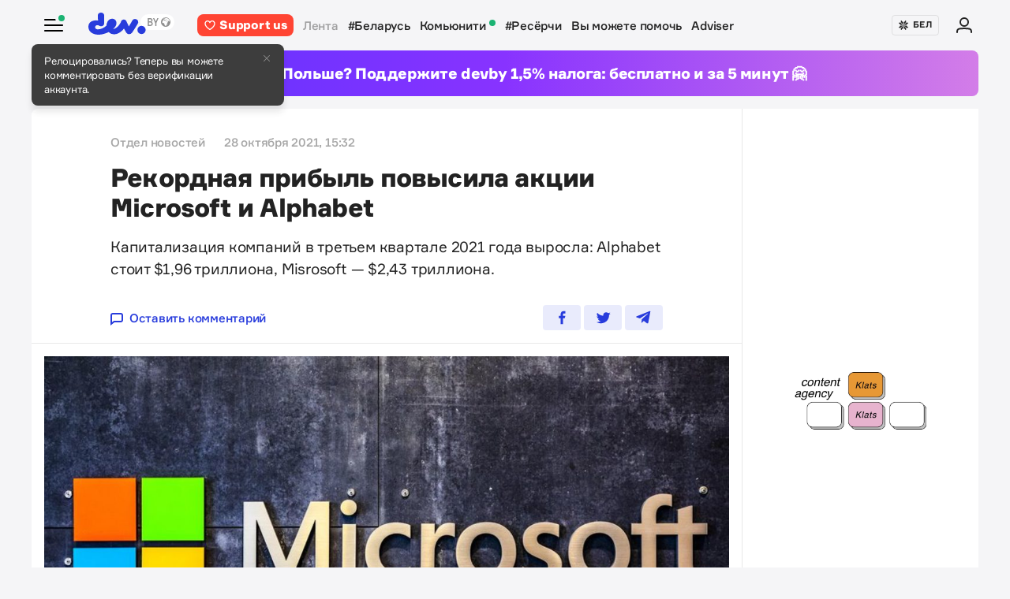

--- FILE ---
content_type: text/html; charset=utf-8
request_url: https://devby.io/news/rekordnaya-pribyl-povysila-aktsii-microsoft-i-alphabet
body_size: 13455
content:
<!DOCTYPE html>
<html lang="ru-BY">
  <head>
    <meta charset="utf-8">
    <meta name="viewport" content="width=device-width, initial-scale=1, shrink-to-fit=no">
    
<title>Рекордная прибыль повысила акции Microsoft и Alphabet | dev.by</title>
<meta name="description" content="Капитализация компаний в третьем квартале 2021 года выросла: Alphabet стоит $1,96 триллиона, Misrosoft — $2,43 триллиона.">
<link rel="canonical" href="https://devby.io/news/rekordnaya-pribyl-povysila-aktsii-microsoft-i-alphabet">
<link rel="alternate" href="https://devby.io/news/rekordnaya-pribyl-povysila-aktsii-microsoft-i-alphabet" hreflang="ru-BY">
<link rel="alternate" href="https://devby.io/be/news/rekordnaya-pribyl-povysila-aktsii-microsoft-i-alphabet" hreflang="be-BY">
<meta property="og:title" content="Рекордная прибыль повысила акции Microsoft и Alphabet">
<meta property="og:description" content="
Капитализация компаний в третьем квартале 2021 года выросла: Alphabet стоит $1,96 триллиона, Misrosoft — $2,43 триллиона.
">
<meta property="og:site_name" content="dev.by">
<meta property="og:image" content="https://devby.io/storage/images/38/16/51/22/derived/4b3ad0a1a408da6aad3d27e4a3f986dd.jpg">
<meta property="og:type" content="article">
<meta property="fb:admins" content="1588103531">
<meta property="fb:app_id" content="561548633983781">
<meta name="twitter:site" content="@devby">
<meta name="twitter:card" content="summary_large_image">
<meta name="cf:country" content="US">
<meta name="cf:city" content="Columbus">
<meta name="cf:latitude" content="39.96118">
<meta name="cf:longitude" content="-82.99879">
<meta name="alternate-url:ru" content="https://devby.io/news/rekordnaya-pribyl-povysila-aktsii-microsoft-i-alphabet">
<meta name="alternate-url:be" content="https://devby.io/be/news/rekordnaya-pribyl-povysila-aktsii-microsoft-i-alphabet">
<meta name="recaptcha-v3-site-key" content="6LdJuVAfAAAAABPOeSd_bXmje6ZbX79gKJBcDOHb">
<meta name="verify-admitad" content="57a9b3c9d0">
<meta name="pmail-verification" content="14e251d704b61dc46bc85ee2a05e8e48">
<meta name="facebook-domain-verification" content="pta9x81s830d35twayb26eg7ydvdst">
<meta name="alternate-locale" content="be">
<meta name="host" content="devby.io">
<meta name="data-layer" content="{}">
<meta name="onthe-io-config" content="{&quot;page_url&quot;:&quot;https://devby.io/news/rekordnaya-pribyl-povysila-aktsii-microsoft-i-alphabet&quot;,&quot;page_url_canonical&quot;:null,&quot;page_title&quot;:&quot;Рекордная прибыль повысила акции Microsoft и Alphabet&quot;,&quot;page_type&quot;:&quot;article&quot;,&quot;page_language&quot;:&quot;ru&quot;,&quot;article_authors&quot;:[&quot;Отдел новостей&quot;],&quot;article_categories&quot;:null,&quot;article_type&quot;:&quot;news&quot;,&quot;article_word_count&quot;:106,&quot;article_publication_date&quot;:&quot;2021-10-28T15:32:00.000+03:00&quot;}">


    <script type="application/ld+json">
  {"@context":"http://schema.org","@type":"NewsArticle","mainEntityOfPage":{"@type":"WebPage","@id":"https://devby.io/news/rekordnaya-pribyl-povysila-aktsii-microsoft-i-alphabet"},"url":"https://devby.io/news/rekordnaya-pribyl-povysila-aktsii-microsoft-i-alphabet","datePublished":"2021-10-28T15:32:00+03:00","dateModified":"2021-10-28T15:30:45+03:00","headline":"Рекордная прибыль повысила акции Microsoft и Alphabet","description":"\r\n\u003cp\u003eКапитализация компаний в\u0026nbsp;третьем квартале 2021 года выросла: Alphabet стоит $1,96 триллиона, Misrosoft\u0026nbsp;— $2,43 триллиона.\u003c/p\u003e\r\n","image":{"@type":"ImageObject","url":"https://devby.io/storage/images/38/16/51/22/derived/4b3ad0a1a408da6aad3d27e4a3f986dd.jpg"},"author":{"@type":"Person","name":"Отдел новостей"},"publisher":{"@type":"Organization","name":"dev.by","logo":{"@type":"ImageObject","url":"/assets/logo-6fb2e86b23f09204944b25927b96125ad76f3039b51a85296f963f0f9c49c30a.png","width":83,"height":32}}}
</script>





  <link rel="dns-prefetch" href="https://www.google.com"><link rel="preconnect" href="https://www.google.com">
  <link rel="dns-prefetch" href="https://www.googletagmanager.com"><link rel="preconnect" href="https://www.googletagmanager.com">
  <link rel="dns-prefetch" href="https://www.google-analytics.com"><link rel="preconnect" href="https://www.google-analytics.com">
  <link rel="dns-prefetch" href="https://www.gstatic.com"><link rel="preconnect" href="https://www.gstatic.com">
  <link rel="dns-prefetch" href="https://connect.facebook.net"><link rel="preconnect" href="https://connect.facebook.net">
  <link rel="dns-prefetch" href="static.hotjar.com"><link rel="preconnect" href="static.hotjar.com">


  <script type="efcc71b0c5367f2bd5cc2c60-text/javascript">
  (function(w,d,s,l,i){w[l]=w[l]||[];w[l].push({'gtm.start':
  new Date().getTime(),event:'gtm.js'});var f=d.getElementsByTagName(s)[0],
  j=d.createElement(s),dl=l!='dataLayer'?'&l='+l:'';j.async=true;j.src=
  'https://www.googletagmanager.com/gtm.js?id='+i+dl;f.parentNode.insertBefore(j,f);
  })(window,document,'script','dataLayer','GTM-WTXK2ZV');
</script>

<script type="efcc71b0c5367f2bd5cc2c60-text/javascript">
  window.dataLayer = window.dataLayer || [];
  function gtag(){dataLayer.push(arguments);}
  gtag('js', new Date());

  // TODO: refact
    var articleFormat = '';
    var tagsList = '[&quot;microsoft&quot;,&quot;google&quot;,&quot;акции&quot;,&quot;финансовый отчет&quot;,&quot;капитализация&quot;,&quot;apple&quot;]';
    var groupNames = ['AF', 'Mic', 'Беларусь', 'World'];
    var groupValue = '';

    groupNames.forEach(function (groupName) {
      if (tagsList.includes(groupName) && !groupValue) {
        groupValue = 'News — ' + groupName;
      }
    })

    if (!groupValue) groupValue = 'News — Not identified';

    if (articleFormat == 'long') {
      gtag('set', { 'content_group4': groupValue });
    } else {
      gtag('set', { 'content_group5': groupValue });
    }
    gtag('set', { 'dimension5': '2021-10-28' });

  gtag('config', 'G-FBEEKRSEQ5');
</script>

<script type="efcc71b0c5367f2bd5cc2c60-text/javascript">
  window.addEventListener('load', function () {
    setTimeout(function () {
      !function (f, b, e, v, n, t, s) {
        if (f.fbq) return; n = f.fbq = function () {
          n.callMethod ?
          n.callMethod.apply(n, arguments) : n.queue.push(arguments)
        };
        if (!f._fbq) f._fbq = n; n.push = n; n.loaded = !0; n.version = '2.0';
        n.queue = []; t = b.createElement(e); t.async = !0;
        t.src = v; s = b.getElementsByTagName(e)[0];
        s.parentNode.insertBefore(t, s)
      }(window, document, 'script',
        'https://connect.facebook.net/en_US/fbevents.js');
      fbq('init', '534068271518810');
      fbq('track', 'PageView');
    }, 5000);
  })
</script>


  <!-- Hotjar Tracking Code for https://devby.io/ -->
  <script type="efcc71b0c5367f2bd5cc2c60-text/javascript">
      (function(h,o,t,j,a,r){
          h.hj=h.hj||function(){(h.hj.q=h.hj.q||[]).push(arguments)};
          h._hjSettings={hjid:3671579,hjsv:6};
          a=o.getElementsByTagName('head')[0];
          r=o.createElement('script');r.async=1;
          r.src=t+h._hjSettings.hjid+j+h._hjSettings.hjsv;
          a.appendChild(r);
      })(window,document,'https://static.hotjar.com/c/hotjar-','.js?sv=');
  </script>




  <script src="https://cdn.onthe.io/io.js/ngjaOM5bE3cf" async type="efcc71b0c5367f2bd5cc2c60-text/javascript"></script>


  <script type="efcc71b0c5367f2bd5cc2c60-text/javascript">
    function ioConfigFields () {
      try {
        return JSON.parse(document.head.querySelector('meta[name=onthe-io-config]').content)
      } catch(e) {
        return {}
      }
    }
    window._io_config = window._io_config || {};
    window._io_config["0.2.0"] = window._io_config["0.2.0"] || [];
    window._io_config["0.2.0"].push(ioConfigFields());
  </script>

  <script type="application/ld+json">
    {"@context":"https://schema.org","@type":"BreadcrumbList","itemListElement":[{"@type":"ListItem","position":1,"name":"Главная","item":"https://devby.io/"},{"@type":"ListItem","position":2,"name":"Новости","item":"https://devby.io/news"},{"@type":"ListItem","position":3,"name":"Рекордная прибыль повысила акции Microsoft и Alphabet","item":"https://devby.io/news/rekordnaya-pribyl-povysila-aktsii-microsoft-i-alphabet"}]}
  </script>


  <link rel="icon" type="image/png" sizes="16x16" href=/assets/favicons/favicon-16x16-156fc4a9afe92038931bb0d2c93e3292df7fdf8c7f25974a70aa6cca8abeab3e.png sizes="16x16">
  <link rel="icon" type="image/png" sizes="32x32" href=/assets/favicons/favicon-32x32-f124a7353b6e6297669848fe34ca7fdb4b549e6d85d0340769dea1c7ccc20cf3.png sizes="32x32">
  <link rel="apple-touch-icon" sizes="180x180" href=/assets/favicons/apple-touch-icon-180x180-c5ce585d8366ab7febcea20387dc139777b1c36c0cd7f62ba4f18d38f92d3509.png sizes="180x180">
  <link rel="mask-icon" href=/assets/favicons/mask-icon-ad962fe4b73195284e5975c86e048c966d44a4b01187304da2903c512df35488.svg color="#283cdc">

    <script async src="https://pagead2.googlesyndication.com/pagead/js/adsbygoogle.js?client=ca-pub-1094641317759535" crossorigin="anonymous" type="efcc71b0c5367f2bd5cc2c60-text/javascript"></script>

    <meta name="csrf-param" content="authenticity_token" />
<meta name="csrf-token" content="0diMuxeNjACm2l7Ggossa7+/J0wd7tSse6pLzdX39O20fFUspmFazZFaFmo0mrTIggOr7dPo3Zd2amFlT64WRQ==" />
    <meta name="csp-nonce" />
    <link rel="stylesheet" media="all" href="/assets/application-ec3e64de36f3534b2f2cca86c115c179c8823716efdd2a64d3362c06d78e72ba.css" />
    <script src="/packs/js/runtime~application-5b58628620caecc5b203.js" defer="defer" type="efcc71b0c5367f2bd5cc2c60-text/javascript"></script>
<script src="/packs/js/0-b5a11488da9151ffd383.chunk.js" defer="defer" type="efcc71b0c5367f2bd5cc2c60-text/javascript"></script>
<script src="/packs/js/5-fe3065873dd34271c642.chunk.js" defer="defer" type="efcc71b0c5367f2bd5cc2c60-text/javascript"></script>
<script src="/packs/js/application-235e1166903e1bbf3293.chunk.js" defer="defer" type="efcc71b0c5367f2bd5cc2c60-text/javascript"></script>
  </head>
  <body
    data-controller="rotate-block"
    class="">

    
    <div class="wrap">

      
<header class="navbar" data-controller="navbar">
  <div class="navbar__row">
    <div class="navbar__toggler" data-navbar-target="toggler" data-action="click->navbar#handleClick"></div>
    <span class="led led_success"></span>

      <a href="https://devby.io/" class="navbar__brand">
          <img class="navbar__brand-img" alt="dev.by" src="/assets/logo-global-230ce1d5f23ef4ac8fec244416de277c85a05545ce132e8a20c7e98c35f8df5b.svg" />
          <div class="popover-overlay d-none popover-overlay_desktop"
     data-controller="notification-ge"
     data-notification-ge-hidden-class="d-none"
     data-notification-ge-name-value="is_notification_ge_closed"
     data-notification-ge-lifetime-value="3650">
  <div class="popover bs-popover-bottom">
    <a role="button"
      title="Закрыть"
      class="popover-close"
      data-action="click->notification-ge#handleClickButtonClose">
    </a>
    <div class="popover-body">
      <p>Релоцировались? Теперь вы&nbsp;можете комментировать без верификации аккаунта.</p>

    </div>
  </div>
</div>

      </a>

    <nav class="navbar__nav navbar__nav_desktop">
      
    <a class="navbar__nav-item navbar__nav-item_support btn_danger" href="https://devby.io/pages/support?utm_source=devby&utm_medium=header&utm_content=donation&utm_campaign=test_b">
    <svg class="d-inline-block mr-2" height="16" width="16" aria-hidden="true">
      <use href="/assets/icons-3a176a3731f6c97950fd2d6efb9ce1372bb523a04d3f33b081ca51750b58edda.svg#heartIcon"></use>
    </svg>
    <span>Support us</span>
  </a>

  <a class="navbar__nav-item navbar__nav-item_active" href="https://devby.io/news">Лента</a>
  <a class="navbar__nav-item" href="https://devby.io/news?tag=%D0%B1%D0%B5%D0%BB%D0%B0%D1%80%D1%83%D1%81%D1%8C">#Беларусь</a>
  <a class="navbar__nav-item" href="https://devby.io/blogs">
    Комьюнити
    <span class="led led_success ml-2"></span>
  </a>
  <a class="navbar__nav-item" href="https://devby.io/news?category=research">#Ресёрчи</a>
  <a class="navbar__nav-item" href="https://devby.io/news?category=you-can-help">Вы можете помочь</a>
  <a class="navbar__nav-item" href="https://devby.io/adviser">Adviser</a>





    </nav>

    <div class="navbar__nav navbar__nav_aside"
      data-controller="locales"
      data-locales-default-locale-value="ru"
      data-locales-host-value="https://devby.io"
      data-locales-domain-value="devby.io">
      

<div class="navbar__nav-item d-none d-lg-flex">
  
  
  <button
    type="button"
    class="navbar__button mr-4 mr-lg-3"
    data-action="click->locales#handleClick"
    data-locale-url="be">
    
      <img class="pb-1 mr-1" src="/assets/ornament-cb50948251e5e23369bec2e78d7ce4094d526e1dfcdfd6a9cb6e0d488d5a4685.svg" />
    
    БЕЛ
  </button>

  

</div>


  
    <a href="https://id.devby.io/@/hello" class="navbar__nav-item">
      <svg class="d-inline-block" height="24" width="24" aria-hidden="true">
        <use href="/assets/icons-3a176a3731f6c97950fd2d6efb9ce1372bb523a04d3f33b081ca51750b58edda.svg#authIcon"></use>
      </svg>
    </a>
  


    </div>
  </div>

  <div class="menu border-top-0" data-navbar-target="menu">
      <div class="d-lg-none mx-4 px-2 mb-4 pb-2">
    <a class="btn btn_md btn_danger w-100 d-flex justify-content-center align-items-center rounded" href="https://devby.io/pages/support?utm_source=devby&utm_medium=header&utm_content=donation&utm_campaign=test_b">
      <svg class="d-inline-block mr-3" height="20" width="20" aria-hidden="true">
        <use href="/assets/icons-3a176a3731f6c97950fd2d6efb9ce1372bb523a04d3f33b081ca51750b58edda.svg#heartIcon"></use>
      </svg>
      <span class="text-bolder ">Support us</span>
    </a>
  </div>


    
  <div class="menu__row menu__row_lg"
    data-controller="locales"
    data-locales-default-locale-value="ru"
    data-locales-host-value="https://devby.io"
    data-locales-domain-value="devby.io">
    
  
  <button
    type="button"
    class="navbar__button h-100 w-100"
    data-action="click->locales#handleClick"
    data-locale-url="be">
    
      <img class="pb-1 mr-1" src="/assets/ornament-cb50948251e5e23369bec2e78d7ce4094d526e1dfcdfd6a9cb6e0d488d5a4685.svg" />
    
    БЕЛ
  </button>

  

  </div>





<div class="menu__header">
  <form class="menu__form-search form-inline h-100" action="https://www.google.com/cse" method="get">
  <input class="menu__input-search form-control-plaintext h-100 w-100 d-block" name="q" type="text"
    placeholder=Поиск aria-label="Поиск" autocomplete="off">
  <button class="menu__button-search" type="submit">
    <img alt="Search" src="/assets/icons/search-3305d5b892f14dbebc7340f4ffa90c7a5519b95a0e6ef493ab1fca0e8f1d5da2.svg" />
  </button>
  <input type="hidden" name="cx" value="017818143311378779828:hkz7dyja5dc">
  <input type="hidden" name="ie" value="UTF-8">
</form>

</div>

<nav class="menu__body">
  <div class="menu__col">
  
    <a class="menu__nav-item navbar__nav-item_active" href="https://devby.io/news">Лента</a>
    <a class="menu__nav-item" href="https://devby.io/news?tag=%D0%B1%D0%B5%D0%BB%D0%B0%D1%80%D1%83%D1%81%D1%8C">#Беларусь</a>
    <a class="menu__nav-item" href="https://devby.io/news?category=research">#Ресёрчи</a>
    <a class="menu__nav-item" href="https://devby.io/news?category=you-can-help">Вы можете помочь</a>
    <a class="menu__nav-item" href="https://devby.io/adviser">Adviser</a>
  
</div>

<div class="menu__col">
  
    <a class="menu__nav-item" href="https://devby.io/blogs">
      Комьюнити
      <span class="led led_success ml-2"></span>
    </a>

    <a class="menu__nav-item menu__nav-item_label" data-label="21" href="https://jobs.devby.io">Вакансии</a>
    <a class="menu__nav-item" href="https://companies.devby.io">Компании</a>
    <a class="menu__nav-item" target="_blank" rel="noopener" href="https://courses.thedev.io/">Курсы</a>
    <a class="menu__nav-item" href="https://salaries.devby.io">Зарплаты</a>
  

  
  
</div>

</nav>

<div class="menu__footer">
  
  <a class="menu__footer-item" target="_blank" rel="noopener" href="https://mediakit.devby.io">Рекламные возможности</a>
  
  <a class="menu__footer-item" href="https://devby.io/pages/about">О проекте</a>
  <a class="menu__footer-item" href="https://devby.io/pages/contacts">Контакты</a>
  <a class="menu__footer-item" href="https://devby.io/pages/editorial">Редполитика</a>
  <a class="menu__footer-item" href="https://devby.io/pages/polzovatelskoe-soglashenie">Пользовательское соглашение</a>
  <a class="menu__footer-item" href="https://devby.io/pages/faq">Частые вопросы</a>
  
  <a class="menu__footer-item" target="_blank" rel="noopener" href="https://dev.media/work-at-devmedia-1">Вакансии у нас</a>
  <a class="menu__footer-item" href="https://devby.io/pages/privacy-policy">Политика конфиденциальности</a>
  <a class="menu__footer-item" href="https://devby.io/pages/agreement">Публичный договор</a>


</div>


  </div>
</header>

      
  <!--After header widget START-->
<div class="afterheader-widget afterheader-widget_purple rotation-0">
  <div class="afterheader-widget__text"> Живете в Польше? Поддержите devby 1,5% налога: бесплатно и за 5 минут 🤗 </div>
  <a class="afterheader-widget__ref" href="https://devby.io/news/support-devby25?utm_source=site&utm_medium=textbanner&utm_campaign=15&utm_content=+basic" rel="noopener"></a>
</div>
<!--After header widget END-->


      








  <div class="d-lg-none mx-4 px-2 mb-4 pb-2">
    <a class="btn btn_md btn_danger w-100 d-flex justify-content-center align-items-center rounded" href="https://devby.io/pages/support?utm_source=devby&utm_medium=header&utm_content=donation&utm_campaign=test_b">
      <svg class="d-inline-block mr-3" height="20" width="20" aria-hidden="true">
        <use href="/assets/icons-3a176a3731f6c97950fd2d6efb9ce1372bb523a04d3f33b081ca51750b58edda.svg#heartIcon"></use>
      </svg>
      <span class="text-bolder ">Support us</span>
    </a>
  </div>



<main class="main">
  <div class="island">
    <div class="island__body">
        <div class="island__body-row">
          <div class="island__body-main">
            


<article class="article"    data-format=news data-io-article-url=https://devby.io/news/rekordnaya-pribyl-povysila-aktsii-microsoft-i-alphabet>
  <div class="article__header">
  <div class="article__container">

    

    

    
    

    

    

    <div class="article-meta article-meta_semibold">
      
        
          <span class="article-meta__item">
            Отдел новостей
          </span>
        
      

      

      

      
        <span id="publishedAt" class="article-meta__item">
          28 октября 2021, 15:32
        </span>
      

      
    </div>

    <h1>Рекордная прибыль повысила акции Microsoft и Alphabet</h1>

    
      <p>
<p>Капитализация компаний в&nbsp;третьем квартале 2021 года выросла: Alphabet стоит $1,96 триллиона, Misrosoft&nbsp;— $2,43 триллиона.</p>
</p>
    

    <div class="article__reference article__reference_header">
      
        <a href="#comments" class="article__reference-link">
          <svg xmlns="http://www.w3.org/2000/svg" width="16" height="16" viewBox="0 0 16 16"><path fill="currentcolor" d="M13 0h-10c-1.7 0-3 1.3-3 3v13l5-4h8c1.7 0 3-1.3 3-3v-6c0-1.7-1.3-3-3-3zm1 9c0 .6-.4 1-1 1h-8.7l-2.3 1.8v-8.8c0-.6.4-1 1-1h10c.6 0 1 .4 1 1v6z"/></svg>
          Оставить комментарий
        </a>
      

      <div class="share" data-controller="share">
        <a href="https://www.facebook.com/sharer/sharer.php?u=https://devby.io/news/rekordnaya-pribyl-povysila-aktsii-microsoft-i-alphabet" class="share__item" target="_blank" rel="noopener">
          <img alt="Facebook" src="/assets/icons/facebook-ee75275658d0cbb3de71d03a67f6f315492d3b1bc43ec17b65180ada5c1401b5.svg" />
        </a>
        <a href="https://twitter.com/intent/tweet?url=https://devby.io/news/rekordnaya-pribyl-povysila-aktsii-microsoft-i-alphabet&text=Рекордная прибыль повысила акции Microsoft и Alphabet" class="share__item" target="_blank" rel="noopener">
          <img alt="Twitter" src="/assets/icons/twitter-dc9d7c63168d6531b44f3675ac54eeccf7f8d850e25b3422751e8db3ce5fa25c.svg" />
        </a>
        <a href="https://telegram.me/share/url?url=https://devby.io/news/rekordnaya-pribyl-povysila-aktsii-microsoft-i-alphabet&text=Рекордная прибыль повысила акции Microsoft и Alphabet" class="share__item" target="_blank" rel="noopener">
          <img alt="Telegram" src="/assets/icons/telegram-fill-60c4099b9814a00012446d2d501f5a5dec2cd519e640d4291fb519c069a07f29.svg" />
        </a>

        
      </div>
    </div>
  </div>
</div>


  <div
  class="article__body"
  data-controller="article-global-incut"
  data-gtm-track="article-referral-click">

  
    <figure class="image">
      <img
        src="/storage/images/38/16/51/22/derived/b983aa62151f79deeb8642a40a3ee3b3.jpg"
        sizes="(min-width: 1024px) 868px, 480px"
        srcset="
          /storage/images/38/16/51/22/derived/b983aa62151f79deeb8642a40a3ee3b3.jpg 480w,
          /storage/images/38/16/51/22/derived/4b3ad0a1a408da6aad3d27e4a3f986dd.jpg 868w,
        "
        alt="Рекордная прибыль повысила акции Microsoft и Alphabet"
        title="Рекордная прибыль повысила акции Microsoft и Alphabet"
        fetchpriority="high"
      >
    </figure>
  

  <div class="article__container " data-article-global-incut-target="content">
    <figure>
<div class="article__lead ">
<p>Капитализация компаний в&nbsp;третьем квартале 2021 года выросла: Alphabet стоит $1,96 триллиона, Misrosoft&nbsp;— $2,43 триллиона.</p>
</div>
</figure>
<p>Также подорожали акции компаний: на&nbsp;4,96% до&nbsp;$2 924,35 за&nbsp;штуку у&nbsp;Alphabet и&nbsp;на&nbsp;4,21% до&nbsp;$323,17 за&nbsp;штуку у&nbsp;Microsoft. Для сравнения: капитализация Apple в&nbsp;этом месяце достигает $2,46 триллиона.</p>
<p>Выручка Microsoft выросла на&nbsp;22% до&nbsp;$45,3 миллиарда, выручка от&nbsp;продажи лицензий Windows выросла при этом на&nbsp;10%. Выручка Google увеличилась на&nbsp;41% до&nbsp;$65,12 миллиарда. Доходы от&nbsp;рекламы выросли на&nbsp;43% до&nbsp;53,1 миллиарда, реклама на&nbsp;YouTube принесла $7,2 миллиарда.</p>
<p>По&nbsp;мнению аналитиков, изменение политики конфиденциальности в&nbsp;iOS сдерживала выручку компаний. Акции Facebook, Twitter и&nbsp;других упали после отчета Snap о&nbsp;выручке ниже прогнозов из-за изменений в&nbsp;iOS.&nbsp; По&nbsp;прогнозам специалистов, рост выручки Alphabet в&nbsp;2022 году также может снизиться из-за изменения размера комиссий в&nbsp;Google Play.</p>

    
      <figure class="global-incut" data-article-global-incut-target="incut">
  
    <!-- Widget start -->
<div class="rotation-0">
  <div class="article-widget">
    <div class="article-widget__body">
      <!-- Content -->
      <div class="article-widget__content"> 🎊 Dzik Pic Store открыт и готов принимать заказы!
</div>

      <div class="article-widget__ref">
        <!-- href — url link -->
        <p><a href=https://bit.ly/4qbq0It target="_blank" rel="noopener">Заходи к нам в магазин
</a></p>
      </div>

    </div>
    <div class="article-widget__image-wrapper">
      <!-- src — url image -->
      <img class="article-widget__image" src="https://devby.io/storage/images/59/45/22/80/original/75f6ba7c41bbb5c652f993a5fd51e7d9.jpeg" alt="" loading="lazy" data-insert="img">
    </div>
  </div>
</div>
<!-- Widget end -->
  
</figure>

    

    
    
  </div>

  
</div>


  
  <div class="custom-block rotation-0">
  <div class="custom-block__body">
    <div class="article-section article-section__currency-banner">
      <div class="article__container custom-banner">

        <div id='admixer_bfcc2f9d8c1a4c28bd3d62216f991caa_zone_100419_sect_44574_site_38177' data-sender='admixer'></div>
        <script type="efcc71b0c5367f2bd5cc2c60-text/javascript">
          (window.globalAmlAds = window.globalAmlAds || []).push(function() {
            globalAml.display('admixer_bfcc2f9d8c1a4c28bd3d62216f991caa_zone_100419_sect_44574_site_38177');
          });
        </script>

      </div>
    </div>
  </div>
</div>



  <div class="article__footer">
  <div class="article__container">
    <div class="article__reference article__reference_footer">
      
        <a href="#comments" class="article__reference-link">
          <svg xmlns="http://www.w3.org/2000/svg" width="16" height="16" viewBox="0 0 16 16"><path fill="currentcolor" d="M13 0h-10c-1.7 0-3 1.3-3 3v13l5-4h8c1.7 0 3-1.3 3-3v-6c0-1.7-1.3-3-3-3zm1 9c0 .6-.4 1-1 1h-8.7l-2.3 1.8v-8.8c0-.6.4-1 1-1h10c.6 0 1 .4 1 1v6z"/></svg>
          Оставить комментарий
        </a>
      

      <div class="share" data-controller="share">
        <a href="https://www.facebook.com/sharer/sharer.php?u=https://devby.io/news/rekordnaya-pribyl-povysila-aktsii-microsoft-i-alphabet" class="share__item" target="_blank" rel="noopener">
          <img alt="Facebook" src="/assets/icons/facebook-ee75275658d0cbb3de71d03a67f6f315492d3b1bc43ec17b65180ada5c1401b5.svg" />
        </a>
        <a href="https://twitter.com/intent/tweet?url=https://devby.io/news/rekordnaya-pribyl-povysila-aktsii-microsoft-i-alphabet&text=Рекордная прибыль повысила акции Microsoft и Alphabet" class="share__item" target="_blank" rel="noopener">
          <img alt="Twitter" src="/assets/icons/twitter-dc9d7c63168d6531b44f3675ac54eeccf7f8d850e25b3422751e8db3ce5fa25c.svg" />
        </a>
        <a href="https://telegram.me/share/url?url=https://devby.io/news/rekordnaya-pribyl-povysila-aktsii-microsoft-i-alphabet" class="share__item" target="_blank" rel="noopener">
          <img alt="Telegram" src="/assets/icons/telegram-fill-60c4099b9814a00012446d2d501f5a5dec2cd519e640d4291fb519c069a07f29.svg" />
        </a>

        
      </div>
    </div>

    <div class="article-meta article-meta_col">
      
        <span class="article-meta__item">Текст: Отдел новостей</span>
      

      

      
        <span class="article-meta__item">
          Источник: <a class="article-meta__item" rel="nofollow" target="_blank" href="https://www.cnbc.com/2021/10/27/alphabet-and-microsoft-rise-to-records-after-q3-2021-earnings.html">CNBC</a>
        </span>
      

      
        
        <span class="article-meta__item">Теги: <a class="article-meta__item" href="https://devby.io/news?tag=microsoft">microsoft</a>, <a class="article-meta__item" href="https://devby.io/news?tag=google">google</a>, <a class="article-meta__item" href="https://devby.io/news?tag=%D0%B0%D0%BA%D1%86%D0%B8%D0%B8">акции</a>, <a class="article-meta__item" href="https://devby.io/news?tag=%D1%84%D0%B8%D0%BD%D0%B0%D0%BD%D1%81%D0%BE%D0%B2%D1%8B%D0%B9+%D0%BE%D1%82%D1%87%D0%B5%D1%82">финансовый отчет</a>, <a class="article-meta__item" href="https://devby.io/news?tag=%D0%BA%D0%B0%D0%BF%D0%B8%D1%82%D0%B0%D0%BB%D0%B8%D0%B7%D0%B0%D1%86%D0%B8%D1%8F">капитализация</a>, <a class="article-meta__item" href="https://devby.io/news?tag=apple">apple</a></span>
      
    </div>

    <span class="article-meta__item d-none d-lg-block">
      Нашли ошибку в тексте-выделите ее и нажмите Ctrl+Enter.
    </span>
    <span class="article-meta__item d-lg-none">
      Нашли ошибку в тексте-выделите ее и нажмите кнопку «Сообщить об ошибке»."
    </span>
  </div>
</div>

</article>

          </div>

          <div class="island__body-aside">
              <div class="partners partners_xl">
  
    
    <div class="partners__item ">
      <img src="https://devby.io/storage/images/90/44/79/26/original/20b4717c22558d240ffd66d1561e0140.png" class="partners__item-img" alt="">
      <div class="partners__item-links">
        <a
          href="https://companies.devby.io/klats-klats"
          target="_blank"
          rel="noopener">
          Сайт компании
        </a>
        <a
          href="https://jobs.devby.io/?filter[companies_ids][]=77777"
          target="_blank"
          rel="noopener">
          Вакансии
        </a>
      </div>
     </div>
  

  <div class="partners__item partners__item_fallback"></div>
</div>


              

            <div class="section-aside section-aside_sticky">
                  
  <script async src="https://pagead2.googlesyndication.com/pagead/js/adsbygoogle.js?client=ca-pub-1094641317759535" crossorigin="anonymous" type="efcc71b0c5367f2bd5cc2c60-text/javascript"></script>
<!-- BY. aside -->
<ins class="adsbygoogle"
     style="display:block"
     data-ad-client="ca-pub-1094641317759535"
     data-ad-slot="9209175257"
     data-ad-format="auto"
     data-full-width-responsive="true"></ins>
<script type="efcc71b0c5367f2bd5cc2c60-text/javascript">
     (adsbygoogle = window.adsbygoogle || []).push({});
</script>


            </div>
          </div>
        </div>
    </div>
  </div>

      <div class="island d-none_desktop" style="padding: 2rem 0;">
  <div class="island__body">
    
      <script async src="https://pagead2.googlesyndication.com/pagead/js/adsbygoogle.js?client=ca-pub-1094641317759535" crossorigin="anonymous" type="efcc71b0c5367f2bd5cc2c60-text/javascript"></script>
<ins class="adsbygoogle"
     style="display:block"
     data-ad-format="autorelaxed"
     data-ad-client="ca-pub-1094641317759535"
     data-ad-slot="3043295223"
data-matched-content-rows-num="4"
     data-matched-content-columns-num="1"
     data-matched-content-ui-type="image_stacked"></ins>
<script type="efcc71b0c5367f2bd5cc2c60-text/javascript">
     (adsbygoogle = window.adsbygoogle || []).push({});
</script>
    

    <div class="custom-block__link"><a href="https://mediakit.devby.io" target="_blank" rel="noopener">Размещение рекламы</a></div>
  </div>
</div>
<div class="island d-none_mobile" style="padding: 2rem 0;">
  <div class="island__body">
    
      <div id='admixer_33cdd89edcff4187b7d0f2b4cb12bb40_zone_114355_sect_44574_site_38177' data-sender='admixer'></div>
<script type="efcc71b0c5367f2bd5cc2c60-text/javascript">
    (window.globalAmlAds = window.globalAmlAds || []).push(function() {
globalAml.display('admixer_33cdd89edcff4187b7d0f2b4cb12bb40_zone_114355_sect_44574_site_38177');
});
</script>

<script async src="https://pagead2.googlesyndication.com/pagead/js/adsbygoogle.js?client=ca-pub-1094641317759535" crossorigin="anonymous" type="efcc71b0c5367f2bd5cc2c60-text/javascript"></script>
<ins class="adsbygoogle"
     style="display:block"
     data-ad-format="autorelaxed"
     data-ad-client="ca-pub-1094641317759535"
     data-ad-slot="8830681249"></ins>
<script type="efcc71b0c5367f2bd5cc2c60-text/javascript">
     (adsbygoogle = window.adsbygoogle || []).push({});
</script>
    

    <div class="custom-block__link"><a href="https://mediakit.devby.io" target="_blank" rel="noopener">Размещение рекламы</a></div>
  </div>
</div>



      <div class="island">
  <div class="island__header">
    <div class="island__title">Читайте также</div>
  </div>
  <div class="island__body">
    <div class="cards-group cards-group_items-4" data-gtm-track="see-also">
      
        



<div class="card " data-gtm-track=world-news-main  data-vr-contentbox=mainpage-editorpicks_news_1 data-vr-contentbox-url=https://devby.io/news/reliz-generatora-mirov-genie-ot-google-obvalil-aktsii-igrovyh-studii>
  <div class="card__img-wrap">
    <img
      class="card__img"
      
        src="/storage/images/92/10/78/87/derived/2c5ba313d2ee44d5e3311d39d29bffee.webp"
        srcset="
          /storage/images/92/10/78/87/derived/2c5ba313d2ee44d5e3311d39d29bffee.webp 1x,
          /storage/images/92/10/78/87/derived/0a6232d49660d9249fad513bea2aea27.webp 2x
        "
        alt="Google обвалила акции игровых студий"
        title="Google обвалила акции игровых студий"
      
      loading="lazy"
    >
  </div>
  <div class="card__info">
    <div class="card__body">
  
  

  
    <a href="/news/reliz-generatora-mirov-genie-ot-google-obvalil-aktsii-igrovyh-studii" target="_self" class="card__link"><span>Google обвалила акции игровых студий</span></a>
  

  <div class="card__title card__title_text-crop" data-vr-headline>
    

    

    

    Google обвалила акции игровых студий
  </div>

  

  
    
      <a href="/news/reliz-generatora-mirov-genie-ot-google-obvalil-aktsii-igrovyh-studii#comments">2 комментария</a>
    
  
</div>

  <div class="card__footer">
    
      <a href="https://devby.io/news?category=world">world</a>
    

    

    

    
  </div>


  </div>
</div>

      
        



<div class="card " data-gtm-track=world-news-main  data-vr-contentbox=mainpage-editorpicks_news_2 data-vr-contentbox-url=https://devby.io/news/integratsiya-ii-v-windows-11-provalilas-microsoft-urezhet-copilot-i-recall>
  <div class="card__img-wrap">
    <img
      class="card__img"
      
        src="/storage/images/19/61/67/79/derived/a2c4cf4b81d5c47266f382ecc6c39745.webp"
        srcset="
          /storage/images/19/61/67/79/derived/a2c4cf4b81d5c47266f382ecc6c39745.webp 1x,
          /storage/images/19/61/67/79/derived/7dc4a95d7f982be79f56131d1299bb92.webp 2x
        "
        alt="Интеграция ИИ в Windows 11 провалилась: Microsoft урежет Copilot и Recall"
        title="Интеграция ИИ в Windows 11 провалилась: Microsoft урежет Copilot и Recall"
      
      loading="lazy"
    >
  </div>
  <div class="card__info">
    <div class="card__body">
  
  

  
    <a href="/news/integratsiya-ii-v-windows-11-provalilas-microsoft-urezhet-copilot-i-recall" target="_self" class="card__link"><span>Интеграция ИИ в Windows 11 провалилась: Microsoft урежет Copilot и Recall</span></a>
  

  <div class="card__title card__title_text-crop" data-vr-headline>
    

    

    

    Интеграция ИИ в Windows 11 провалилась: Microsoft урежет Copilot и Recall
  </div>

  

  
</div>

  <div class="card__footer">
    
      <a href="https://devby.io/news?category=world">world</a>
    

    

    

    
  </div>


  </div>
</div>

      
        



<div class="card " data-gtm-track=world-news-main  data-vr-contentbox=mainpage-editorpicks_news_3 data-vr-contentbox-url=https://devby.io/news/investory-hotyat-rezultat-microsoft-ruhnula-posle-uspeshnogo-otchyota-meta-vzletela>
  <div class="card__img-wrap">
    <img
      class="card__img"
      
        src="/storage/images/26/22/91/46/derived/f437075094a49f97730f330f931db800.webp"
        srcset="
          /storage/images/26/22/91/46/derived/f437075094a49f97730f330f931db800.webp 1x,
          /storage/images/26/22/91/46/derived/5a368b96f9a63231c623103b05a5d40f.webp 2x
        "
        alt="Инвесторы хотят результат: Microsoft рухнула после успешного отчёта, Meta — взлетела"
        title="Инвесторы хотят результат: Microsoft рухнула после успешного отчёта, Meta — взлетела"
      
      loading="lazy"
    >
  </div>
  <div class="card__info">
    <div class="card__body">
  
  

  
    <a href="/news/investory-hotyat-rezultat-microsoft-ruhnula-posle-uspeshnogo-otchyota-meta-vzletela" target="_self" class="card__link"><span>Инвесторы хотят результат: Microsoft рухнула после успешного отчёта, Meta — взлетела</span></a>
  

  <div class="card__title card__title_text-crop" data-vr-headline>
    

    

    

    Инвесторы хотят результат: Microsoft рухнула после успешного отчёта, Meta — взлетела
  </div>

  

  
</div>

  <div class="card__footer">
    
      <a href="https://devby.io/news?category=world">world</a>
    

    

    

    
  </div>


  </div>
</div>

      
        



<div class="card " data-gtm-track=world-news-main  data-vr-contentbox=mainpage-editorpicks_news_4 data-vr-contentbox-url=https://devby.io/news/perplexity-zakluchil-sdelku-s-microsoft-na-750-mln>
  <div class="card__img-wrap">
    <img
      class="card__img"
      
        src="/storage/images/27/50/18/70/derived/3e6f42ab53cb5bbdba38ef832ae63c54.webp"
        srcset="
          /storage/images/27/50/18/70/derived/3e6f42ab53cb5bbdba38ef832ae63c54.webp 1x,
          /storage/images/27/50/18/70/derived/9c10380f7b6ab1a4c686f2a5cd509c64.webp 2x
        "
        alt="Perplexity заключил сделку с Microsoft на $750 млн"
        title="Perplexity заключил сделку с Microsoft на $750 млн"
      
      loading="lazy"
    >
  </div>
  <div class="card__info">
    <div class="card__body">
  
  

  
    <a href="/news/perplexity-zakluchil-sdelku-s-microsoft-na-750-mln" target="_self" class="card__link"><span>Perplexity заключил сделку с Microsoft на $750 млн</span></a>
  

  <div class="card__title card__title_text-crop" data-vr-headline>
    

    

    

    Perplexity заключил сделку с Microsoft на $750 млн
  </div>

  

  
</div>

  <div class="card__footer">
    
      <a href="https://devby.io/news?category=bel">.BY</a>
    

    

    

    
  </div>


  </div>
</div>

      
    </div>
  </div>
</div>


  <div class="island island_overflow-hidden telegram-widget">
  <div class="telegram-widget__item">
    <a
      class="telegram-widget__ref"
      href="https://t.me/devby_insight_bot"
      target="_blank"
      rel="noopener"></a>
    <div class="telegram-widget__icon">
      <span class="icon icon_32 icon_volume"></span>
    </div>
    <div class="telegram-widget__content">
      <p class="telegram-widget__text">
        Хотите сообщить важную новость? Пишите в Telegram-бот
      </p>
    </div>
  </div>
  <div class="telegram-widget__item">
    <a
      class="telegram-widget__ref"
      href="https://t.me/devby"
      target="_blank"
      rel="noopener"></a>
    <div class="telegram-widget__icon">
      <span class="icon icon_32 icon_telegram"></span>
    </div>
    <div class="telegram-widget__content">
      <p class="telegram-widget__text">
        Главные события и полезные ссылки в нашем Telegram-канале
      </p>
    </div>
  </div>
</div>


    <div class="island" id="comments">
  <div class="island__header">
    <div class="island__title">Обсуждение</div>
  </div>
  <div class="island__body">
    <div class="island__body-row">
      <div class="island__body-main">
        
        <div class="comments-container">
  
    <div class="comments-notification comments-notification_hidden mb-5"
         data-controller="notification-ge"
         data-notification-ge-hidden-class="comments-notification_hidden"
         data-notification-ge-name-value="is_notification_ge_closed"
         data-notification-ge-lifetime-value="3650">
      <div class="comments-notification__header">
        <img alt="" class="comments-notification__icon" src="/assets/globe-c85b1421a946bdf43b6f2c7db66a9c3f3d76ee1299070ccb7b61b8b565cbf89d.svg" />
        <div class="comments-notification__title">
          Комментируйте без ограничений
        </div>
        <a role="button"
           title="Закрыть"
           class="comments-notification__close"
           data-action="click->notification-ge#handleClickButtonClose">
        </a>
      </div>
      <div class="comments-notification__body">
        <p class="comments-notification__text">Релоцировались? Теперь вы можете комментировать без верификации аккаунта.</p>

        
      </div>
    </div>

    <div class="comments-tree" id="commentsTree">
      
        <div class="comments-tree__none-comments">Комментариев пока нет.</div>
      
    </div>

    <div class="comments-form">
      
        <a href="https://id.devby.io/@/hello?focus=comments&article=rekordnaya-pribyl-povysila-aktsii-microsoft-i-alphabet" class="btn btn-block btn_lg btn_outline-primary">Войдите, чтобы оставить комментарий</a>

      
    </div>
  
</div>

      </div>
      <div class="island__body-aside"></div>
    </div>
  </div>
</div>


  <!-- Modal -->
<div
  class="modal fade"
  tabindex="-1"
  id="errorReportModal"
  role="dialog"
  aria-labelledby="errorReportModal"
  aria-hidden="true"
  data-controller="error-report-selection error-report-popup"
  data-action="keydown@document->error-report-popup#handleKeyDown
               selectionchange@document->error-report-selection#handleSelectionChange
               selectstart@document->error-report-selection#handleSelectStart
               error-report-button.buttonClick@window->error-report-selection#handleMobileButtonClick
               error-report-selection.showPopup@window->error-report-popup#handleShow
               error-report-popup.keyDown@window->error-report-selection#handleKeyDown"
  data-error-report-popup-modal-id-value="#errorReportModal"
  data-error-report-selection-areas-value='[".article__header", ".article__body"]'>
  <div class="modal-dialog modal-dialog-centered">
    <div class="modal-content">
      <div class="modal-header align-items-center">
        <div class="modal-title">Ошибка в тексте</div>
        <button type="button" class="modal__close" data-dismiss="modal" aria-label="Close">
          <img alt="" class="modal__close-img" src="/assets/icons/close-9d0558d71b43e0639452918265692010da90b082b4e6066911c02e8dac0227b5.svg" />
        </button>
      </div>
      <form id="error-report-form"
            action="/postman/error-reports"
            data-controller="error-report-form"
            data-action="hidden.bs.modal@window->error-report-form#handleCloseModal
                         shown.bs.modal@window->error-report-form#handleOpenModal"
            data-error-report-form-modal-id-value="#errorReportModal"
            accept-charset="UTF-8"
            method="post">
        <div data-error-report-form-target="notificationMessage"></div>
        <div data-error-report-form-target="formContent">
          <div class="modal-header d-block">
          <span>...</span><span data-error-report-selection-target="selectedText"
                data-error-report-form-target="selectedText"
                name="error_report[content]">
            </span><span>...</span>
          </div>
          <div class="modal-body border-bottom">
            <input
              type="hidden"
              name="g-recaptcha-response"
              data-error-report-form-target="recaptchaInput">
            <input
              type="hidden"
              name="error_report[article_id]"
              value="18513289">
            <label class="form-label" for="textarea">
              Комментарий (необязательно):
            </label>
            <textarea class="form-control" data-error-report-form-target="comment" id="textarea" rows="2" name="error_report[comment]" maxlength="1000"></textarea>
          </div>
          <div class="modal-footer justify-content-start border-top-0">
            <button class="btn btn-primary flex-lg-grow-0 flex-grow-1 mr-auto" type="submit" name="commit" data-action="click->error-report-form#handleFormSubmit" data-error-report-form-target="submitButton">
              <span class="default">Отправить</span>
            </button>
          </div>
        </div>

        <div data-error-report-form-target="successFormContent">
          <div class="modal-footer justify-content-start border-top-0">
            <button class="btn btn-primary flex-lg-grow-0 flex-grow-1 mr-auto" type="button" data-dismiss="modal" aria-label="Close">
              <span class="success">Всегда пожалуйста</span>
            </button>
          </div>
        </div>

        <template data-error-report-form-target="successMessage">
          <div class="modal-header">
            Спасибо, что помогаете делать это медиа ещё лучше!
          </div>
        </template>
        <template data-error-report-form-target="errorMessage">
          <div class="modal-header border-bottom-0 pb-0" style="margin-bottom: -6px;">
            <div class="alert alert-danger mb-0">
              Что-то пошло не так. Пожалуйста, попробуйте ещё раз.
            </div>
          </div>
        </template>
      </form>
    </div>
  </div>
</div>

</main>


  

      <footer class="footer">
  <div class="footer__social">
    <a href="https://www.facebook.com/devbyby" class="footer__social-item" target="_blank" rel="noopener">
      <img alt="Facebook" src="/assets/icons/facebook-ee75275658d0cbb3de71d03a67f6f315492d3b1bc43ec17b65180ada5c1401b5.svg" />
    </a>
    <a href="https://twitter.com/devby" class="footer__social-item" target="_blank" rel="noopener">
      <img alt="Twitter" src="/assets/icons/twitter-dc9d7c63168d6531b44f3675ac54eeccf7f8d850e25b3422751e8db3ce5fa25c.svg" />
    </a>
    <a href="https://www.instagram.com/dev.by/" class="footer__social-item" target="_blank" rel="noopener">
      <img alt="Instagram" src="/assets/icons/instagram-313d02ecf29c6c6209fa95b5e3f3d173ebb8297516af5e50bb9a7ec81127229d.svg" />
    </a>
    <a href="https://www.linkedin.com/company/dev-by/" class="footer__social-item" target="_blank" rel="noopener">
      <img alt="Linkedin" src="/assets/icons/linkedin-fe31cc933375fc93c0a3ca5099dc8296a975ad509f0ad3f639f759c0efea3ea6.svg" />
    </a>
    <a href="https://t.me/devby" class="footer__social-item" target="_blank" rel="noopener">
      <img alt="Telegram" src="/assets/icons/telegram-fill-60c4099b9814a00012446d2d501f5a5dec2cd519e640d4291fb519c069a07f29.svg" />
    </a>
    <a href="https://www.youtube.com/channel/UCEcf2oDuvT4gwwx2mLw_7nw" class="footer__social-item" target="_blank" rel="noopener">
      <img alt="Youtube" src="/assets/icons/youtube-a9775261cd29991c56ffadb08a3ab537a127b174721d4244f7bb9e6d6b1929cb.svg" />
    </a>
    <a href="https://www.tiktok.com/@devby.media" class="footer__social-item" target="_blank" rel="noopener">
      <img alt="TikTok" src="/assets/icons/tiktok-587ec2a2809c88d40fc19869bc7bef0c89ef1abe5b677dfce5a79f641e1ca8f8.svg" />
    </a>
    <a href="/rss" class="footer__social-item">
      <img alt="Rss" src="/assets/icons/rss-69ab318220464ad294acc90024e4e1ccabf772d3fe421da937eed2ff16965f58.svg" />
    </a>

  </div>

  <div class="footer__nav">
  
    <a class="footer__nav-link" href="https://devby.io/pages/support">Поддержать dev.by</a>
    <a class="footer__nav-link" target="_blank" rel="noopener" href="https://mediakit.devby.io">Рекламные возможности</a>
    
    <a class="footer__nav-link" href="https://devby.io/pages/about">О проекте</a>
    <a class="footer__nav-link" href="https://devby.io/pages/contacts">Контакты</a>
    <a class="footer__nav-link" href="https://devby.io/pages/adviser">Adviser</a>
    <a class="footer__nav-link" href="https://devby.io/pages/editorial">Редполитика</a>
    <a class="footer__nav-link" href="https://devby.io/pages/faq">Частые вопросы</a>
    
    <a class="footer__nav-link" href="https://dev.media/work-at-devmedia-1">Вакансии у нас</a>
  
</div>

<div class="footer__nav footer__nav_secondary">
  <a class="footer__nav-link" href="https://devby.io/pages/polzovatelskoe-soglashenie">Пользовательское соглашение</a>
  <a class="footer__nav-link" href="https://devby.io/pages/privacy-policy">Политика конфиденциальности</a>
  <a class="footer__nav-link" href="https://devby.io/pages/agreement">Публичный договор</a>
</div>


  <div class="footer__info">

    <div class="footer__info-item">
      Перепечатка материалов dev.by возможна только при письменном согласии редакции.<br>При&nbsp;цитировании обязательна прямая ссылка на соответствующие материалы. Пишите на&nbsp;<a href="/cdn-cgi/l/email-protection#0762636e7368754763627129657e"><span class="__cf_email__" data-cfemail="d6b3b2bfa2b9a496b2b3a0f8b4af">[email&#160;protected]</span></a>.
    </div>

  </div>
</footer>

    </div>

    <button class="error-report-btn btn btn-primary"
      data-controller="error-report-button"
      data-action="click->error-report-button#handleButtonClick
                   error-report-selection.changeSelection@window->error-report-button#handleChangeSelection
                   error-report-selection.startSelection@window->error-report-button#handleStartSelection"
      data-error-report-button-active-class="error-report-btn_active"
      data-error-report-button-showed-class="error-report-btn-showed"
      type="button"
      data-toggle="modal"
      data-target="#errorReportModal">
      Сообщить об ошибке
    </button>

  <script data-cfasync="false" src="/cdn-cgi/scripts/5c5dd728/cloudflare-static/email-decode.min.js"></script><script src="/cdn-cgi/scripts/7d0fa10a/cloudflare-static/rocket-loader.min.js" data-cf-settings="efcc71b0c5367f2bd5cc2c60-|49" defer></script><script>(function(){function c(){var b=a.contentDocument||a.contentWindow.document;if(b){var d=b.createElement('script');d.innerHTML="window.__CF$cv$params={r:'9c806b574b50c526',t:'MTc3MDEwNTg4NS4wMDAwMDA='};var a=document.createElement('script');a.nonce='';a.src='/cdn-cgi/challenge-platform/scripts/jsd/main.js';document.getElementsByTagName('head')[0].appendChild(a);";b.getElementsByTagName('head')[0].appendChild(d)}}if(document.body){var a=document.createElement('iframe');a.height=1;a.width=1;a.style.position='absolute';a.style.top=0;a.style.left=0;a.style.border='none';a.style.visibility='hidden';document.body.appendChild(a);if('loading'!==document.readyState)c();else if(window.addEventListener)document.addEventListener('DOMContentLoaded',c);else{var e=document.onreadystatechange||function(){};document.onreadystatechange=function(b){e(b);'loading'!==document.readyState&&(document.onreadystatechange=e,c())}}}})();</script><script defer src="https://static.cloudflareinsights.com/beacon.min.js/vcd15cbe7772f49c399c6a5babf22c1241717689176015" integrity="sha512-ZpsOmlRQV6y907TI0dKBHq9Md29nnaEIPlkf84rnaERnq6zvWvPUqr2ft8M1aS28oN72PdrCzSjY4U6VaAw1EQ==" data-cf-beacon='{"rayId":"9c806b574b50c526","version":"2025.9.1","serverTiming":{"name":{"cfExtPri":true,"cfEdge":true,"cfOrigin":true,"cfL4":true,"cfSpeedBrain":true,"cfCacheStatus":true}},"token":"5a5e7be9633a45dc971e0e8df6bc57d4","b":1}' crossorigin="anonymous"></script>
</body>
</html>


--- FILE ---
content_type: text/html; charset=utf-8
request_url: https://www.google.com/recaptcha/api2/aframe
body_size: 267
content:
<!DOCTYPE HTML><html><head><meta http-equiv="content-type" content="text/html; charset=UTF-8"></head><body><script nonce="IfqNwmJTkRTLyliyH3iM-w">/** Anti-fraud and anti-abuse applications only. See google.com/recaptcha */ try{var clients={'sodar':'https://pagead2.googlesyndication.com/pagead/sodar?'};window.addEventListener("message",function(a){try{if(a.source===window.parent){var b=JSON.parse(a.data);var c=clients[b['id']];if(c){var d=document.createElement('img');d.src=c+b['params']+'&rc='+(localStorage.getItem("rc::a")?sessionStorage.getItem("rc::b"):"");window.document.body.appendChild(d);sessionStorage.setItem("rc::e",parseInt(sessionStorage.getItem("rc::e")||0)+1);localStorage.setItem("rc::h",'1770105890274');}}}catch(b){}});window.parent.postMessage("_grecaptcha_ready", "*");}catch(b){}</script></body></html>

--- FILE ---
content_type: image/svg+xml
request_url: https://devby.io/assets/icons/close-9d0558d71b43e0639452918265692010da90b082b4e6066911c02e8dac0227b5.svg
body_size: -153
content:
<svg xmlns="http://www.w3.org/2000/svg" width="24" height="24" viewBox="0 0 24 24"><path fill="#283cdc" d="M13.4 12l7.3-7.3c.4-.4.4-1 0-1.4-.4-.4-1-.4-1.4 0l-7.3 7.3-7.3-7.3c-.4-.4-1-.4-1.4 0-.4.4-.4 1 0 1.4l7.3 7.3-7.3 7.3c-.4.4-.4 1 0 1.4.4.4 1 .4 1.4 0l7.3-7.3 7.3 7.3c.4.4 1 .4 1.4 0 .4-.4.4-1 0-1.4l-7.3-7.3z"/></svg>
